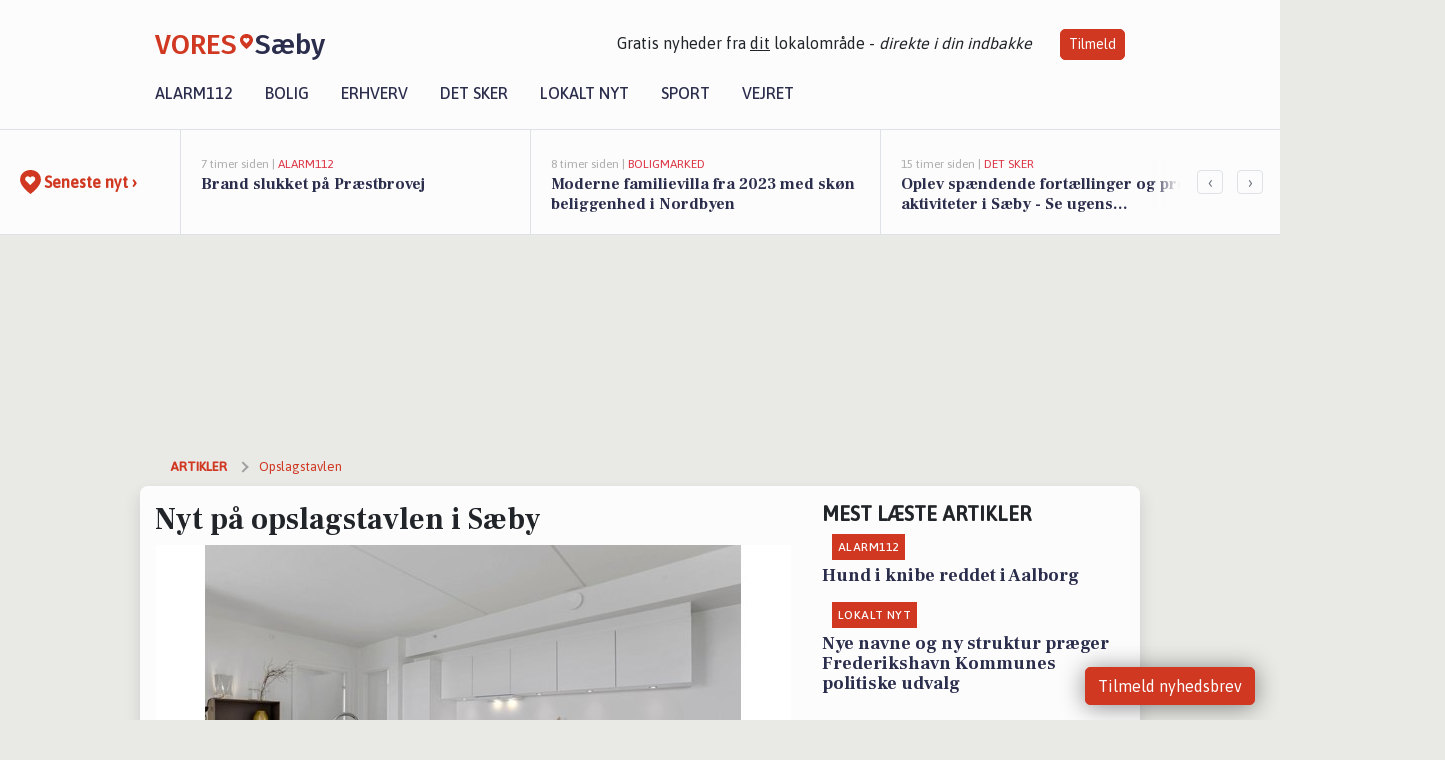

--- FILE ---
content_type: text/html; charset=utf-8
request_url: https://vores-saeby.dk/a/nyt-paa-opslagstavlen-i-saeby/e53530ea-3ec0-4b87-84b1-f143ce1ecf0f
body_size: 19574
content:


<!DOCTYPE html>
<html lang="da">
<head>
    <meta charset="utf-8" />
    <meta name="viewport" content="width=device-width, initial-scale=1.0" />
    <title>Nyt p&#xE5; opslagstavlen i S&#xE6;by | VORES S&#xE6;by</title>
    
    <link href='https://fonts.gstatic.com' rel='preconnect' crossorigin>
<link href='https://assets.vorescdn.dk' rel='preconnect' crossorigin>
    <link rel="manifest" href="/manifest.json">
        <meta name="description" content="Nyt p&#xE5; opslagstavlen i S&#xE6;by" />


    <link rel="canonical" href="https://vores-saeby.dk/a/nyt-paa-opslagstavlen-i-saeby/e53530ea-3ec0-4b87-84b1-f143ce1ecf0f">


<meta property="fb:app_id" content="603210533761694" />
    <meta property="fb:pages" content="113937793489804" />
        <meta property="og:type" content="article" />
        <meta property="og:image" content="https://assets.vorescdn.dk/vores-by/9a6c864f-7e58-4ba9-bd66-d3358b26670b.jpg?width=1200&amp;height=630&amp;mode=pad&amp;bgcolor=FFFFFF&amp;scale=both" />
        <meta property="article:published_date" content="2023-01-27T10:00:44" />
        <meta property="article:author" content="S&#xF8;ren Schr&#xF8;der Rasmussen " />

    <script type="application/ld+json">
        {"@context":"https://schema.org","@type":"NewsArticle","mainEntityOfPage":{"@type":"WebPage","@id":"https://vores-saeby.dk/a/nyt-paa-opslagstavlen-i-saeby/e53530ea-3ec0-4b87-84b1-f143ce1ecf0f"},"headline":"Nyt på opslagstavlen i Sæby","image":["https://assets.vorescdn.dk/vores-by/9a6c864f-7e58-4ba9-bd66-d3358b26670b.jpg"],"datePublished":"2023-01-27T10:00:44","dateModified":null,"author":{"@type":"Person","name":"Søren Schrøder Rasmussen "},"publisher":{"@type":"Organization","name":"VORES Sæby","logo":{"@type":"ImageObject","url":"https://vores-saeby.dk/img/logo/site_square.png"}}}
    </script>

    <meta name="msvalidate.01" content="860083EAEE416BE10E8375A52BC46D4D" />


    <meta name="facebook-domain-verification" content="w6n7kjzgkw3je8occvgbub2wquvgzv" />

    
<link rel="icon" type="image/png" href="/img/icons/icon-152x152.png" />
<link rel="apple-touch-icon" type="image/png" href="/favicon.png" />

<link rel="preload" as="style" href="https://fonts.googleapis.com/css?family=Frank&#x2B;Ruhl&#x2B;Libre:400,700|Asap:400,500|Fira&#x2B;Sans:500|Merriweather:400&amp;display=swap">
<link href="https://fonts.googleapis.com/css?family=Frank&#x2B;Ruhl&#x2B;Libre:400,700|Asap:400,500|Fira&#x2B;Sans:500|Merriweather:400&amp;display=swap" rel="stylesheet" />

<link rel="preload" as="style" href="/dist/main.css?v=4lVlcf_nVVhS9k3-PzDma9gPCqVzZa-xwe6Z3nUGu-A">
<link rel="stylesheet" href="/dist/main.css?v=4lVlcf_nVVhS9k3-PzDma9gPCqVzZa-xwe6Z3nUGu-A" />
        <script type="text/javascript">
        window.dataLayer = window.dataLayer || [];
        window.dataLayer.push({
            dlv_page_type: "artikel_vip",
            dlv_category: "Opslagstavlen",
            dlv_source: "Nyt p\u00E5 opslagstavlen i S\u00E6by"
        });
    </script>

    
    
<script>
var voresConfiguration = {"modules":["floating-subscribe"],"site":{"name":"S\u00E6by","siteName":"VORES S\u00E6by","hostname":"vores-saeby.dk","facebookPageId":113937793489804,"instagramHandle":"vores.nordjylland"},"bannerPlaceholder":{"salesEmail":"salg@voresdigital.dk?subject=Henvendelse fra VORES S\u00E6by","logo":"https://assets.vorescdn.dk/remote/vores-saeby.dk/img/logo/site.png?width=250"},"facebookAppId":"603210533761694","googleSignInClientId":"643495767278-bqenl96m5li36d9c3e1a1ujch1giorgn.apps.googleusercontent.com","products":{"groceryPlusProductId":"832729fc-0197-4a09-a829-2ad24ec33c74"},"csrf":"CfDJ8FuIb0WNFg9DhYJimJMeEWgEWVuQcaX5nFqG2FRzHVWmFECxxN3QI26DZBR0UZNazFUR7nn2dyVE13uevWsC5B_isne7tk0sA2ip598k2NC3lnmNX-icPdRDlpPQybN5zBWfOHrUsibwzTJc3ZVwzKM","gtmId":"GTM-PMFG7C7"}
</script>

<script src="/dist/essentials-bundle.js?v=hjEg4_jAEA1nYcyRynaMY4wTMfjlzT6aiRLaBhOhzEo" defer></script>
    
<script type="text/javascript">
var utag_data = {
}
</script>
<!-- Loading script asynchronously -->
<script type="text/javascript">
    (function(a,b,c,d){
    a='//tags.tiqcdn.com/utag/jysk-fynske-medier/partners/prod/utag.js';
    b=document;c='script';d=b.createElement(c);d.src=a;d.type='text/java'+c;d.async=true;
    a=b.getElementsByTagName(c)[0];a.parentNode.insertBefore(d,a);
    })();
</script>


<script async='async' src='//macro.adnami.io/macro/hosts/adsm.macro.voresdigital.dk.js'></script>


<script src="//zrzzqdBnFEBxKXGb4.ay.delivery/manager/zrzzqdBnFEBxKXGb4" type="text/javascript" referrerpolicy="no-referrer-when-downgrade"></script>


<script>window.googletag = window.googletag || {cmd: []};</script>
<script>
    googletag.cmd.push(function(){
        googletag.pubads().setTargeting('vd_page', "vores-saeby.dk");
googletag.pubads().setTargeting('vd_category', "opslagstavlen");googletag.pubads().setTargeting('vd_type', "artikel_vip");    });
</script>
</head>
<body>
    

<div class="d-flex flex-column">
    

<header class="" id="header">
    <nav class="navbar navbar-expand-md navbar-light sticky ">
        <div class="container">
            <div class="d-flex flex-wrap align-items-center w-100 justify-content-between">
                    <a class="logo" href="/">
        <span>VORES</span><div class="logo-icon"><img alt="" src="/img/logo/homeheart.svg" aria-hidden="true" /></div><span>S&#xE6;by</span>
                    </a>
                    <burger-menu></burger-menu>
                    <div class="d-none d-lg-block">
                        <span>Gratis nyheder fra <u>dit</u> lokalområde - <i>direkte i din indbakke</i></span>
                        <button onclick="vmh.showSubscribeModal('Header')" class="ml-4 btn btn-sm btn-primary">Tilmeld</button>
                    </div>
            </div>
                <div class="d-flex flex-wrap align-items-center">
                    
                    <div class="collapse navbar-collapse text-right text-md-center" id="navbarMenu">
                        <ul class="navbar-nav mr-auto mt-2 mt-lg-0">

                            <li class="nav-item">
                                <a class="nav-link" href="/alarm112">
                                    Alarm112
                                </a>
                            </li>
                            <li class="nav-item">
                                <a class="nav-link" href="/bolig">
                                    Bolig
                                </a>
                            </li>
                            <li class="nav-item" site="Site">
                                <a class="nav-link" href="/erhverv">
                                    Erhverv
                                </a>
                            </li>
                            <li class="nav-item">
                                <a class="nav-link" href="/detsker">
                                    Det sker
                                </a>
                            </li>
                            <li class="nav-item">
                                <a class="nav-link" href="/lokaltnyt">
                                    Lokalt nyt
                                </a>
                            </li>
                            <li class="nav-item">
                                <a class="nav-link" href="/sport">
                                    Sport
                                </a>
                            </li>
                            <li class="nav-item align-middle">
                                
                            </li>
                            <li class="nav-item align-middle">
                                <a class="nav-link align-items-center" href="/vejret">
                                    Vejret
                                </a>
                            </li>
                        </ul>
                    </div>
                </div>
        </div>
    </nav>
</header>
    <div class="d-flex flex-column flex-grow-1">
        <div class="flex-grow-1">
                
<div class="news-bar">
    <!-- Label section -->
    <div class="news-bar-label">
        <a class="article-icon" href="/artikler">
            <b class="news-title">Seneste nyt &rsaquo;</b>
        </a>
    </div>

    <!-- News slider section -->
    <div class="news-slider">
            <a class="article-link" href="/artikler?contentId=6d49bb4a-1819-4a25-b694-27636688d735" ga-track-kpi="" data-action="click_article" data-itemid="6d49bb4a-1819-4a25-b694-27636688d735" data-itemtype="Content" data-itemcategory="Alarm112" data-placement="1" data-container="news_bar_preview">
                <div class="news-bar-item" ga-track-impression="" data-itemid="6d49bb4a-1819-4a25-b694-27636688d735" data-itemtype="Content" data-itemcategory="Alarm112" data-placement="1" data-container="news_bar_preview">
                    <div class="timeago">7 timer siden | </div>
                    <div class="category">Alarm112</div>
                    <b class="news-title">Brand slukket p&#xE5; Pr&#xE6;stbrovej</b>
                </div>
            </a>
            <a class="article-link" href="/artikler?contentId=c6d5b9a5-da41-4b5e-8e3b-c0959d0b2500" ga-track-kpi="" data-action="click_article" data-itemid="c6d5b9a5-da41-4b5e-8e3b-c0959d0b2500" data-itemtype="Content" data-itemcategory="Boligmarked" data-customername="M&#xE6;glerhuset" data-customerid="403d5570-5ced-4e7d-046b-08dad1f09df4" data-businessname="M&#xE6;glerhuset S&#xE6;by" data-businessid="d5ecb7d9-9033-410b-f14f-08dad1f1ad16" data-placement="2" data-container="news_bar_preview">
                <div class="news-bar-item" ga-track-impression="" data-itemid="c6d5b9a5-da41-4b5e-8e3b-c0959d0b2500" data-itemtype="Content" data-itemcategory="Boligmarked" data-customername="M&#xE6;glerhuset" data-customerid="403d5570-5ced-4e7d-046b-08dad1f09df4" data-businessname="M&#xE6;glerhuset S&#xE6;by" data-businessid="d5ecb7d9-9033-410b-f14f-08dad1f1ad16" data-placement="2" data-container="news_bar_preview">
                    <div class="timeago">8 timer siden | </div>
                    <div class="category">Boligmarked</div>
                    <b class="news-title">Moderne familievilla fra 2023 med sk&#xF8;n beliggenhed i Nordbyen</b>
                </div>
            </a>
            <a class="article-link" href="/artikler?contentId=6cbd2975-2132-4b21-b276-fe7e0d6051c7" ga-track-kpi="" data-action="click_article" data-itemid="6cbd2975-2132-4b21-b276-fe7e0d6051c7" data-itemtype="Content" data-itemcategory="Det sker" data-placement="3" data-container="news_bar_preview">
                <div class="news-bar-item" ga-track-impression="" data-itemid="6cbd2975-2132-4b21-b276-fe7e0d6051c7" data-itemtype="Content" data-itemcategory="Det sker" data-placement="3" data-container="news_bar_preview">
                    <div class="timeago">15 timer siden | </div>
                    <div class="category">Det sker</div>
                    <b class="news-title">Oplev sp&#xE6;ndende fort&#xE6;llinger og pr&#xF8;v aktiviteter i S&#xE6;by - Se ugens begivenheder</b>
                </div>
            </a>
            <a class="article-link" href="/artikler?contentId=b83de8c3-94f7-4a3c-8e1e-2155e8cac43f" ga-track-kpi="" data-action="click_article" data-itemid="b83de8c3-94f7-4a3c-8e1e-2155e8cac43f" data-itemtype="Content" data-itemcategory="Boligmarked" data-placement="4" data-container="news_bar_preview">
                <div class="news-bar-item" ga-track-impression="" data-itemid="b83de8c3-94f7-4a3c-8e1e-2155e8cac43f" data-itemtype="Content" data-itemcategory="Boligmarked" data-placement="4" data-container="news_bar_preview">
                    <div class="timeago">17 timer siden | </div>
                    <div class="category">Boligmarked</div>
                    <b class="news-title">Kirseb&#xE6;rvej 5 er til salg for kun 275.000 kr.: Se de billigste boliger til salg i S&#xE6;by her</b>
                </div>
            </a>
            <a class="article-link" href="/artikler?contentId=401fed5f-7759-46d4-ac70-455d59e859a1" ga-track-kpi="" data-action="click_article" data-itemid="401fed5f-7759-46d4-ac70-455d59e859a1" data-itemtype="Content" data-itemcategory="Alarm112" data-placement="5" data-container="news_bar_preview">
                <div class="news-bar-item" ga-track-impression="" data-itemid="401fed5f-7759-46d4-ac70-455d59e859a1" data-itemtype="Content" data-itemcategory="Alarm112" data-placement="5" data-container="news_bar_preview">
                    <div class="timeago">17-01-2026 12:03 | </div>
                    <div class="category">Alarm112</div>
                    <b class="news-title">Hund i knibe reddet i Aalborg</b>
                </div>
            </a>
            <a class="article-link" href="/artikler?contentId=87365b6b-096b-4737-9bd6-17f69bcbd7e1" ga-track-kpi="" data-action="click_article" data-itemid="87365b6b-096b-4737-9bd6-17f69bcbd7e1" data-itemtype="Content" data-itemcategory="Boligmarked" data-customername="Nybolig S&#xE6;by" data-customerid="71557757-bcd4-4aa1-4e12-08dc89f0f52b" data-businessname="Nybolig S&#xE6;by A/S" data-businessid="1feeb80b-72b3-48ed-9713-08dc60054f55" data-placement="6" data-container="news_bar_preview">
                <div class="news-bar-item" ga-track-impression="" data-itemid="87365b6b-096b-4737-9bd6-17f69bcbd7e1" data-itemtype="Content" data-itemcategory="Boligmarked" data-customername="Nybolig S&#xE6;by" data-customerid="71557757-bcd4-4aa1-4e12-08dc89f0f52b" data-businessname="Nybolig S&#xE6;by A/S" data-businessid="1feeb80b-72b3-48ed-9713-08dc60054f55" data-placement="6" data-container="news_bar_preview">
                    <div class="timeago">17-01-2026 08:02 | </div>
                    <div class="category">Boligmarked</div>
                    <b class="news-title">!!AFSLAG VED HURTIG HANDEL!! - Villa p&#xE5; landet med 1,8 ha jord, rummelig bolig i god stand, nyere nedsivningsanl&#xE6;g samt jordvarme.</b>
                </div>
            </a>
            <a class="article-link" href="/artikler?contentId=e9a08c4a-1bda-4aeb-8c2f-d8439df6ff5d" ga-track-kpi="" data-action="click_article" data-itemid="e9a08c4a-1bda-4aeb-8c2f-d8439df6ff5d" data-itemtype="Content" data-itemcategory="Lokalt nyt" data-placement="7" data-container="news_bar_preview">
                <div class="news-bar-item" ga-track-impression="" data-itemid="e9a08c4a-1bda-4aeb-8c2f-d8439df6ff5d" data-itemtype="Content" data-itemcategory="Lokalt nyt" data-placement="7" data-container="news_bar_preview">
                    <div class="timeago">16-01-2026 13:19 | </div>
                    <div class="category">Lokalt nyt</div>
                    <b class="news-title">Bliv med til at forme fritidslivet i Frederikshavn &#x2013; s&#xF8;g om plads i folkeoplysningsudvalget for selvorganiserede aktiviteter</b>
                </div>
            </a>
            <a class="article-link" href="/artikler?contentId=e00e6f02-87d0-4b6c-89b8-9cfd2669111e" ga-track-kpi="" data-action="click_article" data-itemid="e00e6f02-87d0-4b6c-89b8-9cfd2669111e" data-itemtype="Content" data-itemcategory="Boligmarked" data-placement="8" data-container="news_bar_preview">
                <div class="news-bar-item" ga-track-impression="" data-itemid="e00e6f02-87d0-4b6c-89b8-9cfd2669111e" data-itemtype="Content" data-itemcategory="Boligmarked" data-placement="8" data-container="news_bar_preview">
                    <div class="timeago">14-01-2026 13:01 | </div>
                    <div class="category">Boligmarked</div>
                    <b class="news-title">Brorsonsvej 17 og 1 anden boliger er kommet til salg denne uge i S&#xE6;by - se boligerne her.</b>
                </div>
            </a>
            <a class="article-link" href="/artikler?contentId=614fff87-1e71-431b-97f7-9300807bd0a6" ga-track-kpi="" data-action="click_article" data-itemid="614fff87-1e71-431b-97f7-9300807bd0a6" data-itemtype="Content" data-itemcategory="Lokalt nyt" data-placement="9" data-container="news_bar_preview">
                <div class="news-bar-item" ga-track-impression="" data-itemid="614fff87-1e71-431b-97f7-9300807bd0a6" data-itemtype="Content" data-itemcategory="Lokalt nyt" data-placement="9" data-container="news_bar_preview">
                    <div class="timeago">14-01-2026 11:16 | </div>
                    <div class="category">Lokalt nyt</div>
                    <b class="news-title">Nye navne og ny struktur pr&#xE6;ger Frederikshavn Kommunes politiske udvalg</b>
                </div>
            </a>
            <a class="article-link" href="/artikler?contentId=c05182cd-9357-4a76-a595-49966142f1cf" ga-track-kpi="" data-action="click_article" data-itemid="c05182cd-9357-4a76-a595-49966142f1cf" data-itemtype="Content" data-itemcategory="Lokalt nyt" data-placement="10" data-container="news_bar_preview">
                <div class="news-bar-item" ga-track-impression="" data-itemid="c05182cd-9357-4a76-a595-49966142f1cf" data-itemtype="Content" data-itemcategory="Lokalt nyt" data-placement="10" data-container="news_bar_preview">
                    <div class="timeago">13-01-2026 09:16 | </div>
                    <div class="category">Lokalt nyt</div>
                    <b class="news-title">Informationsaften i Frederikshavn om at blive st&#xF8;tte- eller plejefamilie</b>
                </div>
            </a>
    </div>

        <!-- Navigation section -->
        <div class="news-bar-navigation">
            <button class="btn btn-outline-secondary" onclick="scrollNewsBar(-350)">&lsaquo;</button>
            <button class="btn btn-outline-secondary" onclick="scrollNewsBar(350)">&rsaquo;</button>
        </div>
</div>
            <div class="container pt-3">
                            <div class="step_sticky step_sticky_left">
    <div data-ay-manager-id="div-gpt-ad-sticky_1">
        <script type="text/javascript">
            window.ayManagerEnv = window.ayManagerEnv || { cmd : []};
            window.ayManagerEnv.cmd.push(function() {
                ayManagerEnv.display("div-gpt-ad-sticky_1");
            });
        </script>
    </div>
</div>
                            <div class="step_sticky step_sticky_right">
    <div data-ay-manager-id="div-gpt-ad-sticky_2">
        <script type="text/javascript">
            window.ayManagerEnv = window.ayManagerEnv || { cmd : []};
            window.ayManagerEnv.cmd.push(function() {
                ayManagerEnv.display("div-gpt-ad-sticky_2");
            });
        </script>
    </div>
</div>
                            
<div class="step_billboard">
    <div data-ay-manager-id="div-gpt-ad-billboard_1">
        <script type="text/javascript">
            window.ayManagerEnv = window.ayManagerEnv || { cmd : []};
            window.ayManagerEnv.cmd.push(function() {
                ayManagerEnv.display("div-gpt-ad-billboard_1");
            });
        </script>
    </div>
</div>
                

<div class="vip-page my-3">
    <div class="row">
        <div class="container">

                
    <div class="row breadcrumbs py-2">
        <div class="col">
            <ol itemscope itemtype="http://schema.org/BreadcrumbList" class="list-unstyled my-0 col d-flex">
                <li itemprop="itemListElement" itemscope itemtype="http://schema.org/ListItem">
                    <a href="/artikler" itemid="/artikler" class="section" itemscope itemtype="http://schema.org/Thing" itemprop="item">
                        <span itemprop="name">Artikler</span>
                    </a>
                    <meta itemprop="position" content="1" />
                </li>
                    <li class="" itemprop="itemListElement" itemscope itemtype="http://schema.org/ListItem">
                            <a href="/artikler/opslagstavlen" itemid="/artikler/opslagstavlen" itemscope itemtype="http://schema.org/Thing" itemprop="item">
                                <span itemprop="name">Opslagstavlen</span>
                            </a>
                        <meta itemprop="position" content="2" />
                    </li>
                    <li class="sr-only" itemprop="itemListElement" itemscope itemtype="http://schema.org/ListItem">
                            <span itemid="/a/nyt-paa-opslagstavlen-i-saeby/e53530ea-3ec0-4b87-84b1-f143ce1ecf0f" itemscope itemtype="http://schema.org/Thing" itemprop="item">
                                <span itemprop="name">Nyt p&#xE5; opslagstavlen i S&#xE6;by</span>
                            </span>
                        <meta itemprop="position" content="3" />
                    </li>
            </ol>
        </div>
    </div>

        </div>
    </div>


    <div class="row">
        <div class="container bg-white shadow pb-4 default-container-padding">
            <div class="row mt-3">
                <div class="col-12 col-lg-8">
                    <article id="e53530ea-3ec0-4b87-84b1-f143ce1ecf0f" class="facebookpostsarticle desktop" data-id="e53530ea-3ec0-4b87-84b1-f143ce1ecf0f"
         data-category="Opslagstavlen" data-assets='[{"id":"9a6c864f-7e58-4ba9-bd66-d3358b26670b","width":1080,"height":720}]'>
    <h1>
        Nyt p&#xE5; opslagstavlen i S&#xE6;by
    </h1>


            <div class="cover-img-container">
                <img class="cover-img" src="https://assets.vorescdn.dk/vores-by/9a6c864f-7e58-4ba9-bd66-d3358b26670b.jpg?width=635&amp;height=357&amp;mode=pad&amp;bgcolor=FFFFFF&amp;scale=both" srcset="https://assets.vorescdn.dk/vores-by/9a6c864f-7e58-4ba9-bd66-d3358b26670b.jpg?width=1270&amp;height=714&amp;mode=pad&amp;bgcolor=FFFFFF&amp;scale=both 2x, https://assets.vorescdn.dk/vores-by/9a6c864f-7e58-4ba9-bd66-d3358b26670b.jpg?width=635&amp;height=357&amp;mode=pad&amp;bgcolor=FFFFFF&amp;scale=both 1x" data-assetid="9a6c864f-7e58-4ba9-bd66-d3358b26670b" />
                    <img class="sponsored-article" alt="Sponsoreret indhold"
                         src="https://assets.vorescdn.dk/remote/vores-saeby.dk/img/content/sponsored-tag.png?width=150&amp;height=22" />
               
            </div>
    <div class="col-12 d-flex editor py-2 mt-1 mb-1 border-bottom border-top pl-0 align-items-center">
            <img alt="Profilbillede" class="mr-3 flex-shrink-0 rounded-circle" width="50" height="50" data-src="https://assets.vorescdn.dk/vores-by/8514502d-ff0e-45bd-ad61-27942d146e0a.jpg?width=50&amp;height=50&amp;mode=crop" data-srcset="https://assets.vorescdn.dk/vores-by/8514502d-ff0e-45bd-ad61-27942d146e0a.jpg?width=100&amp;height=100&amp;mode=crop 2x, https://assets.vorescdn.dk/vores-by/8514502d-ff0e-45bd-ad61-27942d146e0a.jpg?width=50&amp;height=50&amp;mode=crop 1x" data-assetid="8514502d-ff0e-45bd-ad61-27942d146e0a" />
            <div class="d-flex flex-column justify-content-center">
                <span class="article-author">S&#xF8;ren Schr&#xF8;der Rasmussen </span>
            </div>
            <div class="d-flex flex-wrap justify-content-end align-items-center" style="margin-left: auto;">

                
<a class="btn btn-sm btn-primary d-flex align-items-center justify-content-center" id="shareLinkBtn" style="white-space: nowrap" title="Del på Facebook" onclick="vmh.shareLink('https%3A%2F%2Fvores-saeby.dk%2Fa%2Fnyt-paa-opslagstavlen-i-saeby%2Fe53530ea-3ec0-4b87-84b1-f143ce1ecf0f')">
	Del artikel <img alt="Del på facebook" class="ml-2" style="height: 18px;width: 18px;" src="/img/icons/icon-share-white.svg" />
</a>


            </div>
    </div>
    <div class="d-flex flex-wrap justify-content-between">
            <div>
                <img src="/img/icons/clock-icon.svg" alt="dato" style="height: 11px; width: 11px" />
                <time itemprop="dateCreated datePublished"
                      datetime="2023-01-27T09:00:44Z"
                      class="text-muted">
                    Fredag d. 27. jan. 2023 - kl. 10:00
                </time>
            </div>
    </div>
    <br />

    <div class="article-content">
        
        


    <div class="row mb-4">
        <div class="col-12 htmlblock">
            
    

<p>
    Her får du dagens vigtigste nyheder samlet fra Sæby, så du er helt sikker på, at du ikke går glip af alle de spændende ting, der foregår i dit lokalområde! 
</p>

<p>
    Vi sørger for, at du altid holder dig ajour med, hvad der rører sig på de sociale medier.
</p>


        </div>
    </div>
    <div class="row mb-4">
        <div class="col-12 facebookpostsblock">
            
    





        </div>
    </div>

    


    </div>
    
            <div class="d-flex flex-wrap justify-content-between">
                <small class="text-muted">Denne artikel er skrevet af S&#xF8;ren Schr&#xF8;der Rasmussen  og data er automatisk hentet fra eksterne kilder, herunder Nyt p&#xE5; opslagstavlen i S&#xE6;by.</small>
            </div>


        <div class="d-flex flex-wrap justify-content-between">
                <small class="text-muted">Kilde: Nyt p&#xE5; opslagstavlen i S&#xE6;by</small>
        </div>




        
    <div class="d-flex justify-content-center py-3 pb-5 w-100">
        <a class="b4nn3r w300_h160"
           aria-hidden="true"
           title="Reklame"
           href="https://www.nybolig.dk/ejendomsmaeglere/nordjylland/nybolig-saeby?utm_source=vores-saeby.dk&amp;utm_medium=banner"
           rel="noopener nofollow"
           target="_blank"
           data-background="https://assets.vorescdn.dk/vores-by/67667e2c-06d1-4bf6-84cd-bb5025561073.jpg?width=300&amp;height=160&amp;mode=crop&amp;bgcolor=FFFFFF"
           data-backgroundretina="https://assets.vorescdn.dk/vores-by/67667e2c-06d1-4bf6-84cd-bb5025561073.jpg?width=600&amp;height=320&amp;mode=crop&amp;bgcolor=FFFFFF"
           data-id="df49965e-d49c-45d7-96b9-1ea0a926f63e"
           data-track="True"
           data-allowduplicates="False"
           data-onlyshowbannersfrombusinesseswithproductid="">
        </a>

</div>

</article>

                    <div class="row justify-content-center border-top py-3">
                        <div class="col-md-6 col-sm my-2">
                            <email-signup-widget 
    data-location="Article" 
    ></email-signup-widget>
                        </div>
                    </div>

                </div>
                <div class="col-12 col-lg-4 order-2 order-md-1">
                    
                        <div>
                                <h5 class="text-uppercase font-weight-bold pb-3">Mest læste artikler</h5>
        <div class="row pb-3 mb-3">
            <div class="col">
                

<a class="top-story article-link h-100" href="/a/hund-i-knibe-reddet-i-aalborg/401fed5f-7759-46d4-ac70-455d59e859a1" ga-track-impression="" data-itemid="401fed5f-7759-46d4-ac70-455d59e859a1" data-itemtype="Content" data-itemcategory="Alarm112" data-container="medium_article_preview" ga-track-kpi="" data-action="click_article">
    <div class="top-story-header">
        <div class="img-container">
            <div class="img-bg " data-background="https://assets.vorescdn.dk:443/vores-intet-foto.png?width=300&amp;height=169&amp;mode=max&amp;bgcolor=FFFFFF&amp;quality=90&amp;c.focus=faces" data-backgroundretina="https://assets.vorescdn.dk:443/vores-intet-foto.png?width=600&amp;height=338&amp;mode=max&amp;bgcolor=FFFFFF&amp;quality=90&amp;c.focus=faces">
            </div>
        </div>

        <div class="categories">   
                <div class="category">Alarm112</div>
        </div>
        
    </div>

    <h2 class="mt-3 mb-0">Hund i knibe reddet i Aalborg</h2>
</a>
            </div>
        </div>
        <div class="row pb-3 mb-3">
            <div class="col">
                

<a class="top-story article-link h-100" href="/a/nye-navne-og-ny-struktur-praeger-frederikshavn-kommunes-politiske-udvalg/614fff87-1e71-431b-97f7-9300807bd0a6" ga-track-impression="" data-itemid="614fff87-1e71-431b-97f7-9300807bd0a6" data-itemtype="Content" data-itemcategory="Lokalt nyt" data-container="medium_article_preview" ga-track-kpi="" data-action="click_article">
    <div class="top-story-header">
        <div class="img-container">
            <div class="img-bg " data-background="https://assets.vorescdn.dk/vores-by/7691ad2f-e0c5-4c48-aca7-793fea310017.jpg?width=300&amp;height=169&amp;mode=max&amp;bgcolor=FFFFFF&amp;quality=90&amp;c.focus=faces" data-backgroundretina="https://assets.vorescdn.dk/vores-by/7691ad2f-e0c5-4c48-aca7-793fea310017.jpg?width=600&amp;height=338&amp;mode=max&amp;bgcolor=FFFFFF&amp;quality=90&amp;c.focus=faces" data-assetid="7691ad2f-e0c5-4c48-aca7-793fea310017">
            </div>
        </div>

        <div class="categories">   
                <div class="category">Lokalt nyt</div>
        </div>
        
    </div>

    <h2 class="mt-3 mb-0">Nye navne og ny struktur pr&#xE6;ger Frederikshavn Kommunes politiske udvalg</h2>
</a>
            </div>
        </div>

                        </div>
                    
                    <div class="w-100 border-bottom py-3">
                        <a class="d-flex align-items-center cta" href="/brugerindhold/opret-lykoenskning">
                            <img class="mr-4" alt="lykønskning" src="/img/icons/icon-lykkeoenskning.svg" />
                            <span class="flex-grow-1">
                                Send en gratis lykønskning
                            </span>
                        </a>
                    </div>
                    <div class="w-100 border-bottom py-3">
                        <a class="d-flex align-items-center cta" href="/opret-mindeside">
                            <img class="mr-4" alt="mindeord" src="/img/icons/icon-mindeord.svg" />
                            <span class="flex-grow-1">
                                Opret mindeside
                            </span>
                        </a>
                    </div>
                    <div class="w-100 py-3">
                        <a class="d-flex align-items-center cta" href="/brugerindhold/opret-nyhed">
                            <img class="mr-4" alt="læserbidrag" src="/img/icons/icon-laeserbidrag.svg" />
                            <span class="flex-grow-1">
                                Indsend dit læserbidrag
                            </span>
                        </a>
                    </div>
                    <facebook-carousel data-breakpoints='{
                  "540": {
                    "slidesPerView": 2
                  },
                  "758": {
                    "slidesPerView": 3
                  },
                  "960": {
                    "slidesPerView": 1
                  }
                }'
                    data-container="facebook_post_carousel"></facebook-carousel>
                    <div class="mb-3">
                        <div class="w-100 d-flex justify-content-center border-bottom py-4">
        <div class="b4nn3r lazy w300_h160"
             data-size="w300_h160"
             data-placement=""
             data-allowplaceholder="False"
             data-onlyshowbannersfrombusinesseswithproductid="">
        </div>

</div>
                    </div>
                        
<div class="step_rectangle">
    <div data-ay-manager-id="div-gpt-ad-rectangle_1">
        <script type="text/javascript">
            window.ayManagerEnv = window.ayManagerEnv || { cmd : []};
            window.ayManagerEnv.cmd.push(function() {
                ayManagerEnv.display("div-gpt-ad-rectangle_1");
            });
        </script>
    </div>
</div>
                </div>
                    <div class="col-12 order-1 order-md-2">
                            
<div class="step_billboard">
    <div data-ay-manager-id="div-gpt-ad-billboard_2">
        <script type="text/javascript">
            window.ayManagerEnv = window.ayManagerEnv || { cmd : []};
            window.ayManagerEnv.cmd.push(function() {
                ayManagerEnv.display("div-gpt-ad-billboard_2");
            });
        </script>
    </div>
</div>
                    </div>
                <div class="col-12 order-3 order-md-3">
                    <div class="row mt-3">
                        <div class="col-12 col-lg-8">
                            
<div class="article-stream" style="padding-right: 5px; padding-left: 5px">
    
    <div class="mb-5">
        <div class="row">
            <div class="col">
                

<a class="cover-story article-link desktop" href="/a/moderne-familievilla-fra-2023-med-skoen-beliggenhed-i-nordbyen/c6d5b9a5-da41-4b5e-8e3b-c0959d0b2500" ga-track-impression="" data-itemid="c6d5b9a5-da41-4b5e-8e3b-c0959d0b2500" data-itemtype="Content" data-itemcategory="Boligmarked" data-customername="M&#xE6;glerhuset" data-customerid="403d5570-5ced-4e7d-046b-08dad1f09df4" data-businessname="M&#xE6;glerhuset S&#xE6;by" data-businessid="d5ecb7d9-9033-410b-f14f-08dad1f1ad16" data-container="big_article_preview" ga-track-kpi="" data-action="click_article">
    <div class="cover-story-header">
        <div class="img-container">
            <div class="img-bg " style="background-image: url(https://assets.vorescdn.dk/vores-by/b9add0eb-0e30-409a-a0e8-c585bbff9533.jpg?width=630&amp;height=354&amp;mode=max&amp;bgcolor=FFFFFF&amp;c.focus=faces);" data-assetid="b9add0eb-0e30-409a-a0e8-c585bbff9533">
            </div>
        </div>

        <div class="categories">
                <div class="category">Sponsoreret</div>
                <div class="category">Boligmarked</div>
        </div>        
    </div>

    <h2 class="h1 mt-3">Moderne familievilla fra 2023 med sk&#xF8;n beliggenhed i Nordbyen</h2>
</a>
            </div>
        </div>
    </div>


    
    <div class="mb-5">
        <div class="row ">
            <div class="col-6" style="padding-right: 10px">
                

<a class="top-story article-link h-100" href="/a/saeby-cykler-inviterer-til-fastelavnsfest-med-toendeslagning-paa-cykel/e0327d42-e64c-46d3-bc0f-d984d20e9989" ga-track-impression="" data-itemid="e0327d42-e64c-46d3-bc0f-d984d20e9989" data-itemtype="Content" data-itemcategory="Opslagstavlen" data-container="medium_article_preview" ga-track-kpi="" data-action="click_article">
    <div class="top-story-header">
        <div class="img-container">
            <div class="img-bg img-bg-blur" data-background="https://assets.vorescdn.dk/vores-by/2b308dc0-617a-499e-8638-e8ab5c6a7079.jpg?width=300&amp;height=169&amp;mode=max&amp;bgcolor=FFFFFF&amp;quality=90" data-backgroundretina="https://assets.vorescdn.dk/vores-by/2b308dc0-617a-499e-8638-e8ab5c6a7079.jpg?width=600&amp;height=338&amp;mode=max&amp;bgcolor=FFFFFF&amp;quality=90" data-assetid="2b308dc0-617a-499e-8638-e8ab5c6a7079">
            </div>
                <div class="img">
                    <img alt="S&#xE6;by cykler inviterer til fastelavnsfest med t&#xF8;ndeslagning p&#xE5; cykel" data-src="https://assets.vorescdn.dk/vores-by/2b308dc0-617a-499e-8638-e8ab5c6a7079.jpg?width=300&amp;height=169&amp;mode=max&amp;bgcolor=FFFFFF&amp;quality=90" data-srcset="https://assets.vorescdn.dk/vores-by/2b308dc0-617a-499e-8638-e8ab5c6a7079.jpg?width=600&amp;height=338&amp;mode=max&amp;bgcolor=FFFFFF&amp;quality=90 2x, https://assets.vorescdn.dk/vores-by/2b308dc0-617a-499e-8638-e8ab5c6a7079.jpg?width=300&amp;height=169&amp;mode=max&amp;bgcolor=FFFFFF&amp;quality=90 1x" data-assetid="2b308dc0-617a-499e-8638-e8ab5c6a7079" />
                </div>
        </div>

        <div class="categories">   
                <div class="category">Sponsoreret</div>
                <div class="category">Opslagstavlen</div>
        </div>
        
    </div>

    <h2 class="mt-3 mb-0">S&#xE6;by cykler inviterer til fastelavnsfest med t&#xF8;ndeslagning p&#xE5; cykel</h2>
</a>
            </div>
            <div class="col-6" style="padding-left: 10px">
                

<a class="top-story article-link h-100" href="/a/oplev-spaendende-fortaellinger-og-proev-aktiviteter-i-saeby-se-ugens-begivenheder/6cbd2975-2132-4b21-b276-fe7e0d6051c7" ga-track-impression="" data-itemid="6cbd2975-2132-4b21-b276-fe7e0d6051c7" data-itemtype="Content" data-itemcategory="Det sker" data-container="medium_article_preview" ga-track-kpi="" data-action="click_article">
    <div class="top-story-header">
        <div class="img-container">
            <div class="img-bg " data-background="https://assets.vorescdn.dk/vores-by/67b3006b-eeaf-41de-9e54-7d662300ddd0.jpg?width=300&amp;height=169&amp;mode=max&amp;bgcolor=FFFFFF&amp;quality=90&amp;c.focus=faces" data-backgroundretina="https://assets.vorescdn.dk/vores-by/67b3006b-eeaf-41de-9e54-7d662300ddd0.jpg?width=600&amp;height=338&amp;mode=max&amp;bgcolor=FFFFFF&amp;quality=90&amp;c.focus=faces" data-assetid="67b3006b-eeaf-41de-9e54-7d662300ddd0">
            </div>
        </div>

        <div class="categories">   
                <div class="category">Det sker</div>
        </div>
        
    </div>

    <h2 class="mt-3 mb-0">Oplev sp&#xE6;ndende fort&#xE6;llinger og pr&#xF8;v aktiviteter i S&#xE6;by - Se ugens begivenheder</h2>
</a>
            </div>
        </div>
    </div>


    
    <div class="mb-5">
        <div class="row ">
            <div class="col-6" style="padding-right: 10px">
                

<a class="top-story article-link h-100" href="/a/nybolig-saeby-as-praesenterer-unik-helaarsgrund-med-privat-baadebro/38bb12bc-d659-40cd-9aaa-9343a6ceaa2e" ga-track-impression="" data-itemid="38bb12bc-d659-40cd-9aaa-9343a6ceaa2e" data-itemtype="Content" data-itemcategory="Opslagstavlen" data-container="medium_article_preview" ga-track-kpi="" data-action="click_article">
    <div class="top-story-header">
        <div class="img-container">
            <div class="img-bg img-bg-blur" data-background="https://assets.vorescdn.dk/vores-by/9454e84d-abe6-442a-9b7d-31d9c2250822.jpg?width=300&amp;height=169&amp;mode=max&amp;bgcolor=FFFFFF&amp;quality=90" data-backgroundretina="https://assets.vorescdn.dk/vores-by/9454e84d-abe6-442a-9b7d-31d9c2250822.jpg?width=600&amp;height=338&amp;mode=max&amp;bgcolor=FFFFFF&amp;quality=90" data-assetid="9454e84d-abe6-442a-9b7d-31d9c2250822">
            </div>
                <div class="img">
                    <img alt="Nybolig S&#xE6;by A/S pr&#xE6;senterer unik hel&#xE5;rsgrund med privat b&#xE5;debro" data-src="https://assets.vorescdn.dk/vores-by/9454e84d-abe6-442a-9b7d-31d9c2250822.jpg?width=300&amp;height=169&amp;mode=max&amp;bgcolor=FFFFFF&amp;quality=90" data-srcset="https://assets.vorescdn.dk/vores-by/9454e84d-abe6-442a-9b7d-31d9c2250822.jpg?width=600&amp;height=338&amp;mode=max&amp;bgcolor=FFFFFF&amp;quality=90 2x, https://assets.vorescdn.dk/vores-by/9454e84d-abe6-442a-9b7d-31d9c2250822.jpg?width=300&amp;height=169&amp;mode=max&amp;bgcolor=FFFFFF&amp;quality=90 1x" data-assetid="9454e84d-abe6-442a-9b7d-31d9c2250822" />
                </div>
        </div>

        <div class="categories">   
                <div class="category">Sponsoreret</div>
                <div class="category">Opslagstavlen</div>
        </div>
        
    </div>

    <h2 class="mt-3 mb-0">Nybolig S&#xE6;by A/S pr&#xE6;senterer unik hel&#xE5;rsgrund med privat b&#xE5;debro</h2>
</a>
            </div>
            <div class="col-6" style="padding-left: 10px">
                

<a class="top-story article-link h-100" href="/a/kirsebaervej-5-er-til-salg-for-kun-275000-kr-se-de-billigste-boliger-til-salg-i-saeby-her/b83de8c3-94f7-4a3c-8e1e-2155e8cac43f" ga-track-impression="" data-itemid="b83de8c3-94f7-4a3c-8e1e-2155e8cac43f" data-itemtype="Content" data-itemcategory="Boligmarked" data-container="medium_article_preview" ga-track-kpi="" data-action="click_article">
    <div class="top-story-header">
        <div class="img-container">
            <div class="img-bg " data-background="https://assets.vorescdn.dk/vores-by/23773c6d-db02-4d9f-8bef-3fee854f7ae8.jpg?width=300&amp;height=169&amp;mode=max&amp;bgcolor=FFFFFF&amp;quality=90&amp;c.focus=faces" data-backgroundretina="https://assets.vorescdn.dk/vores-by/23773c6d-db02-4d9f-8bef-3fee854f7ae8.jpg?width=600&amp;height=338&amp;mode=max&amp;bgcolor=FFFFFF&amp;quality=90&amp;c.focus=faces" data-assetid="23773c6d-db02-4d9f-8bef-3fee854f7ae8">
            </div>
        </div>

        <div class="categories">   
                <div class="category">Boligmarked</div>
        </div>
        
    </div>

    <h2 class="mt-3 mb-0">Kirseb&#xE6;rvej 5 er til salg for kun 275.000 kr.: Se de billigste boliger til salg i S&#xE6;by her</h2>
</a>
            </div>
        </div>
    </div>

    
    <div class="mb-5">
        <div class="row ">
            <div class="col-6" style="padding-right: 10px">
                

<a class="top-story article-link h-100" href="/a/saeby-cykler-nomineret-til-ivaerksaetterprisen-af-erhvervshus-nord/d378437a-6965-469f-87d9-5f3676ea1d83" ga-track-impression="" data-itemid="d378437a-6965-469f-87d9-5f3676ea1d83" data-itemtype="Content" data-itemcategory="Opslagstavlen" data-customername="S&#xE6;by Cykler/Severinsen Racing" data-customerid="e7630761-0d34-43de-7d00-08dd055a0374" data-businessname="S&#xE6;by cykler" data-businessid="fd287923-6d8f-4b3c-ffea-08dba8243db1" data-container="medium_article_preview" ga-track-kpi="" data-action="click_article">
    <div class="top-story-header">
        <div class="img-container">
            <div class="img-bg img-bg-blur" data-background="https://assets.vorescdn.dk/vores-by/bba00388-69bd-418b-9092-323a14bf7a76.jpg?width=300&amp;height=169&amp;mode=max&amp;bgcolor=FFFFFF&amp;quality=90" data-backgroundretina="https://assets.vorescdn.dk/vores-by/bba00388-69bd-418b-9092-323a14bf7a76.jpg?width=600&amp;height=338&amp;mode=max&amp;bgcolor=FFFFFF&amp;quality=90" data-assetid="bba00388-69bd-418b-9092-323a14bf7a76">
            </div>
                <div class="img">
                    <img alt="S&#xE6;by cykler nomineret til iv&#xE6;rks&#xE6;tterprisen af Erhvervshus Nord" data-src="https://assets.vorescdn.dk/vores-by/bba00388-69bd-418b-9092-323a14bf7a76.jpg?width=300&amp;height=169&amp;mode=max&amp;bgcolor=FFFFFF&amp;quality=90" data-srcset="https://assets.vorescdn.dk/vores-by/bba00388-69bd-418b-9092-323a14bf7a76.jpg?width=600&amp;height=338&amp;mode=max&amp;bgcolor=FFFFFF&amp;quality=90 2x, https://assets.vorescdn.dk/vores-by/bba00388-69bd-418b-9092-323a14bf7a76.jpg?width=300&amp;height=169&amp;mode=max&amp;bgcolor=FFFFFF&amp;quality=90 1x" data-assetid="bba00388-69bd-418b-9092-323a14bf7a76" />
                </div>
        </div>

        <div class="categories">   
                <div class="category">Sponsoreret</div>
                <div class="category">Opslagstavlen</div>
        </div>
        
    </div>

    <h2 class="mt-3 mb-0">S&#xE6;by cykler nomineret til iv&#xE6;rks&#xE6;tterprisen af Erhvervshus Nord</h2>
</a>
            </div>
            <div class="col-6" style="padding-left: 10px">
                

<a class="top-story article-link h-100" href="/a/hyggelig-villa-i-naturskoenne-omgivelser-paa-fjembevej-42-til-salg-hos-nybolig-saeby-as/5ffaeabf-f948-40a8-b747-4b057cfbda2a" ga-track-impression="" data-itemid="5ffaeabf-f948-40a8-b747-4b057cfbda2a" data-itemtype="Content" data-itemcategory="Opslagstavlen" data-customername="Nybolig S&#xE6;by" data-customerid="71557757-bcd4-4aa1-4e12-08dc89f0f52b" data-businessname="Nybolig S&#xE6;by A/S" data-businessid="1feeb80b-72b3-48ed-9713-08dc60054f55" data-container="medium_article_preview" ga-track-kpi="" data-action="click_article">
    <div class="top-story-header">
        <div class="img-container">
            <div class="img-bg img-bg-blur" data-background="https://assets.vorescdn.dk/vores-by/25c18c0f-c7a5-427b-a925-3112c6ee115e.jpg?width=300&amp;height=169&amp;mode=max&amp;bgcolor=FFFFFF&amp;quality=90" data-backgroundretina="https://assets.vorescdn.dk/vores-by/25c18c0f-c7a5-427b-a925-3112c6ee115e.jpg?width=600&amp;height=338&amp;mode=max&amp;bgcolor=FFFFFF&amp;quality=90" data-assetid="25c18c0f-c7a5-427b-a925-3112c6ee115e">
            </div>
                <div class="img">
                    <img alt="Hyggelig villa i natursk&#xF8;nne omgivelser p&#xE5; Fjembevej 42 til salg hos Nybolig S&#xE6;by A/S" data-src="https://assets.vorescdn.dk/vores-by/25c18c0f-c7a5-427b-a925-3112c6ee115e.jpg?width=300&amp;height=169&amp;mode=max&amp;bgcolor=FFFFFF&amp;quality=90" data-srcset="https://assets.vorescdn.dk/vores-by/25c18c0f-c7a5-427b-a925-3112c6ee115e.jpg?width=600&amp;height=338&amp;mode=max&amp;bgcolor=FFFFFF&amp;quality=90 2x, https://assets.vorescdn.dk/vores-by/25c18c0f-c7a5-427b-a925-3112c6ee115e.jpg?width=300&amp;height=169&amp;mode=max&amp;bgcolor=FFFFFF&amp;quality=90 1x" data-assetid="25c18c0f-c7a5-427b-a925-3112c6ee115e" />
                </div>
        </div>

        <div class="categories">   
                <div class="category">Sponsoreret</div>
                <div class="category">Opslagstavlen</div>
        </div>
        
    </div>

    <h2 class="mt-3 mb-0">Hyggelig villa i natursk&#xF8;nne omgivelser p&#xE5; Fjembevej 42 til salg hos Nybolig S&#xE6;by A/S</h2>
</a>
            </div>
        </div>
    </div>



        <div class="row mb-5">
            <div class="col">
                <facebook-carousel data-container="facebook_post_carousel" style="display:block; width:100%;"></facebook-carousel>
            </div>
        </div>

        <div class="row py-2 mb-5">
            <div class="col">
                
        <span class="sectionheader">Boliger til salg i S&#xE6;by</span>
    <div class="row d-flex flex-wrap justify-content-between rentalproperties">
                <div class="col-12 col-sm-6 mb-3 mx-0">
                    
<div class="property">
        <div ga-track-impression="" data-itemid="d4473507-48a6-4f53-ae30-1b9a34e91267" data-itemtype="Property" data-customername="Nybolig S&#xE6;by" data-customerid="71557757-bcd4-4aa1-4e12-08dc89f0f52b" data-businessname="Nybolig S&#xE6;by A/S" data-businessid="1feeb80b-72b3-48ed-9713-08dc60054f55" data-placement="1" data-container="property_showcase" data-containervariant="standard">
            <a href="https://www.nybolig.dk/fritidshus/9300/nordrestrandvej/n105085/n1050850000253" target="_blank" rel="noopener" class="pb-4" ga-track-external-click="" data-customername="Nybolig S&#xE6;by" data-customerid="71557757-bcd4-4aa1-4e12-08dc89f0f52b" data-businessname="Nybolig S&#xE6;by A/S" data-businessid="1feeb80b-72b3-48ed-9713-08dc60054f55" data-container="property_showcase">

                <img alt="billede af boligen" data-src="https://assets.vorescdn.dk/remote/i.boliga.org/dk/550x/2280/2280097.jpg?width=640&amp;height=320&amp;mode=crop&amp;c.focus=faces" style="max-width:100%" class="pr-1" />

                <span class="rightlabel">398.000 kr</span>

                    <span class="rightlowerlabel">34 m<sup>2</sup></span>

                <h6 class="pt-2" style="color:#2B2D4C;font-weight:bold">Nordre Strandvej 4, 9300 S&#xE6;by</h6>
            </a>
            <div>
                Til salg hos <a href="https://www.nybolig.dk/ejendomsmaeglere/nordjylland/nybolig-saeby" target="_blank" rel="noopener" ga-track-external-click="" data-customername="Nybolig S&#xE6;by" data-customerid="71557757-bcd4-4aa1-4e12-08dc89f0f52b" data-businessname="Nybolig S&#xE6;by A/S" data-businessid="1feeb80b-72b3-48ed-9713-08dc60054f55" data-container="property_showcase">Nybolig S&#xE6;by A/S</a>
            </div>
        </div>
</div>
                </div>
                <div class="col-12 col-sm-6 mb-3 mx-0">
                    
<div class="property">
        <div ga-track-impression="" data-itemid="8913710a-c6dc-4e6b-a30e-d80f5a9b507c" data-itemtype="Property" data-customername="Nybolig S&#xE6;by" data-customerid="71557757-bcd4-4aa1-4e12-08dc89f0f52b" data-businessname="Nybolig S&#xE6;by A/S" data-businessid="1feeb80b-72b3-48ed-9713-08dc60054f55" data-placement="2" data-container="property_showcase" data-containervariant="standard">
            <a href="https://www.nybolig.dk/villa/9300/engvej/n105085/n1050850000185" target="_blank" rel="noopener" class="pb-4" ga-track-external-click="" data-customername="Nybolig S&#xE6;by" data-customerid="71557757-bcd4-4aa1-4e12-08dc89f0f52b" data-businessname="Nybolig S&#xE6;by A/S" data-businessid="1feeb80b-72b3-48ed-9713-08dc60054f55" data-container="property_showcase">

                <img alt="billede af boligen" data-src="https://assets.vorescdn.dk/remote/nybolig.mindworking.eu/api/mediaData/mediaDataMediaPurposeId/SU1lZGlhRGF0YTp7Ik1lZGlhRGF0YUlkIjo3NTQ2MDE3LCJNZWRpYVB1cnBvc2VJZCI6MjJ9/imageHash/c2c5d3d51d196d25a98d8547191812a8/imageSize/Assets/inline/True?width=640&amp;height=320&amp;mode=crop&amp;c.focus=faces" style="max-width:100%" class="pr-1" />

                <span class="rightlabel">1.095.000 kr</span>

                    <span class="rightlowerlabel">109 m<sup>2</sup></span>

                <h6 class="pt-2" style="color:#2B2D4C;font-weight:bold">Engvej 8 Lyngs&#xE5;, 9300 S&#xE6;by</h6>
            </a>
            <div>
                Til salg hos <a href="https://www.nybolig.dk/ejendomsmaeglere/nordjylland/nybolig-saeby" target="_blank" rel="noopener" ga-track-external-click="" data-customername="Nybolig S&#xE6;by" data-customerid="71557757-bcd4-4aa1-4e12-08dc89f0f52b" data-businessname="Nybolig S&#xE6;by A/S" data-businessid="1feeb80b-72b3-48ed-9713-08dc60054f55" data-container="property_showcase">Nybolig S&#xE6;by A/S</a>
            </div>
        </div>
</div>
                </div>
                <div class="col-12 col-sm-6 mb-3 mx-0">
                    
<div class="property">
        <div ga-track-impression="" data-itemid="6e837663-cdad-4793-8b41-34662cc3060f" data-itemtype="Property" data-customername="M&#xE6;glerhuset" data-customerid="403d5570-5ced-4e7d-046b-08dad1f09df4" data-businessname="M&#xE6;glerhuset S&#xE6;by" data-businessid="d5ecb7d9-9033-410b-f14f-08dad1f1ad16" data-placement="3" data-container="property_showcase" data-containervariant="standard">
            <a href="https://xn--mglerhuset-d6a.dk/bolig/2450000785/henriksvej-6-9300-saeby/" target="_blank" rel="noopener" class="pb-4" ga-track-external-click="" data-customername="M&#xE6;glerhuset" data-customerid="403d5570-5ced-4e7d-046b-08dad1f09df4" data-businessname="M&#xE6;glerhuset S&#xE6;by" data-businessid="d5ecb7d9-9033-410b-f14f-08dad1f1ad16" data-container="property_showcase">

                <img alt="billede af boligen" data-src="https://assets.vorescdn.dk/remote/maeglerhuset.mindworking.eu/resources/shops/245/cases/2450000785/casemedia/images/51718dcbe91ad704f909349ab7da26c1/customsize.jpg?width=640&amp;height=320&amp;mode=crop&amp;c.focus=faces" style="max-width:100%" class="pr-1" />

                <span class="rightlabel">1.845.000 kr</span>

                    <span class="rightlowerlabel">122 m<sup>2</sup></span>

                <h6 class="pt-2" style="color:#2B2D4C;font-weight:bold">Henriksvej 6 Lyngs&#xE5;, 9300 S&#xE6;by</h6>
            </a>
            <div>
                Til salg hos <a href="https://xn--mglerhuset-d6a.dk/salgsvurdering-vores-digital/" target="_blank" rel="noopener" ga-track-external-click="" data-customername="M&#xE6;glerhuset" data-customerid="403d5570-5ced-4e7d-046b-08dad1f09df4" data-businessname="M&#xE6;glerhuset S&#xE6;by" data-businessid="d5ecb7d9-9033-410b-f14f-08dad1f1ad16" data-container="property_showcase">M&#xE6;glerhuset S&#xE6;by</a>
            </div>
        </div>
</div>
                </div>
                <div class="col-12 col-sm-6 mb-3 mx-0">
                    
<div class="property">
        <div ga-track-impression="" data-itemid="815dec50-d469-4f1b-b948-440ff8f99469" data-itemtype="Property" data-customername="M&#xE6;glerhuset" data-customerid="403d5570-5ced-4e7d-046b-08dad1f09df4" data-businessname="M&#xE6;glerhuset S&#xE6;by" data-businessid="d5ecb7d9-9033-410b-f14f-08dad1f1ad16" data-placement="4" data-container="property_showcase" data-containervariant="standard">
            <a href="https://xn--mglerhuset-d6a.dk/bolig/2450000817/gustav-wiedsvej-16-9300-saeby/" target="_blank" rel="noopener" class="pb-4" ga-track-external-click="" data-customername="M&#xE6;glerhuset" data-customerid="403d5570-5ced-4e7d-046b-08dad1f09df4" data-businessname="M&#xE6;glerhuset S&#xE6;by" data-businessid="d5ecb7d9-9033-410b-f14f-08dad1f1ad16" data-container="property_showcase">

                <img alt="billede af boligen" data-src="https://assets.vorescdn.dk/remote/maeglerhuset.mindworking.eu/resources/shops/245/cases/2450000817/casemedia/images/4905dd360afe748ce676764fcbcbf13e/customsize.jpg?width=640&amp;height=320&amp;mode=crop&amp;c.focus=faces" style="max-width:100%" class="pr-1" />

                <span class="rightlabel">1.495.000 kr</span>

                    <span class="rightlowerlabel">147 m<sup>2</sup></span>

                <h6 class="pt-2" style="color:#2B2D4C;font-weight:bold">Gustav Wiedsvej 16, 9300 S&#xE6;by</h6>
            </a>
            <div>
                Til salg hos <a href="https://xn--mglerhuset-d6a.dk/salgsvurdering-vores-digital/" target="_blank" rel="noopener" ga-track-external-click="" data-customername="M&#xE6;glerhuset" data-customerid="403d5570-5ced-4e7d-046b-08dad1f09df4" data-businessname="M&#xE6;glerhuset S&#xE6;by" data-businessid="d5ecb7d9-9033-410b-f14f-08dad1f1ad16" data-container="property_showcase">M&#xE6;glerhuset S&#xE6;by</a>
            </div>
        </div>
</div>
                </div>

            <div class="col-12 lead-form font-sans">
                <lead-form data-csrf="CfDJ8FuIb0WNFg9DhYJimJMeEWiq33cZSjVP2dbnlH14_q5QKFLTnk2hiQJH5C5e0tEmmH8rCvp56_4SzEl3OlftXledDgQGa0_frnrMAZ4Rq40-o9UhYCtZrPJsJMwNBFhNMI6F8Wd8OD7DavUoZT_TONQ" data-eventsection="PropertyShowcase" />
            </div>
    </div>

            </div>
        </div>


    

    

    




    

    

    


    <div class="py-3 mb-5 border-y">
        <div class="row">
                <div class="col-6" style="padding-right: 10px">
                    <div class="w-100 d-flex justify-content-center pb-0 pt-4 pt-md-0">
        <div class="b4nn3r lazy w300_h160"
             data-size="w300_h160"
             data-placement=""
             data-allowplaceholder="False"
             data-onlyshowbannersfrombusinesseswithproductid="">
        </div>

</div>
                </div>
                <div class="col-6" style="padding-left: 10px">
                    <div class="w-100 d-flex justify-content-center pb-0 pt-4 pt-md-0">
        <div class="b4nn3r lazy w300_h160"
             data-size="w300_h160"
             data-placement=""
             data-allowplaceholder="False"
             data-onlyshowbannersfrombusinesseswithproductid="">
        </div>

</div>
                </div>
        </div>
    </div>
</div>
                        </div>

                        <div class="col-12 col-lg-4">
                                
<div class="step_rectangle">
    <div data-ay-manager-id="div-gpt-ad-rectangle_2">
        <script type="text/javascript">
            window.ayManagerEnv = window.ayManagerEnv || { cmd : []};
            window.ayManagerEnv.cmd.push(function() {
                ayManagerEnv.display("div-gpt-ad-rectangle_2");
            });
        </script>
    </div>
</div>
                        </div>
                    </div>
                    
                </div>
                <div class="col-12 order-4 order-md-4">
                    <div class="border-top">
                        <h5 class="text-uppercase py-4">Flere artikler</h5>
                        
                            
<div class="row">
        <div class="col-6 col-md-4 mb-3">
            

<a class="top-story article-link h-100" href="/a/brand-slukket-paa-praestbrovej/6d49bb4a-1819-4a25-b694-27636688d735" ga-track-impression="" data-itemid="6d49bb4a-1819-4a25-b694-27636688d735" data-itemtype="Content" data-itemcategory="Alarm112" data-container="medium_article_preview" ga-track-kpi="" data-action="click_article">
    <div class="top-story-header">
        <div class="img-container">
            <div class="img-bg " data-background="https://assets.vorescdn.dk:443/vores-intet-foto.png?width=300&amp;height=169&amp;mode=max&amp;bgcolor=FFFFFF&amp;quality=90&amp;c.focus=faces" data-backgroundretina="https://assets.vorescdn.dk:443/vores-intet-foto.png?width=600&amp;height=338&amp;mode=max&amp;bgcolor=FFFFFF&amp;quality=90&amp;c.focus=faces">
            </div>
        </div>

        <div class="categories">   
                <div class="category">Alarm112</div>
        </div>
        
    </div>

    <h2 class="mt-3 mb-0">Brand slukket p&#xE5; Pr&#xE6;stbrovej</h2>
</a>
        </div>
        <div class="col-6 col-md-4 mb-3">
            

<a class="top-story article-link h-100" href="/a/moderne-familievilla-fra-2023-med-skoen-beliggenhed-i-nordbyen/c6d5b9a5-da41-4b5e-8e3b-c0959d0b2500" ga-track-impression="" data-itemid="c6d5b9a5-da41-4b5e-8e3b-c0959d0b2500" data-itemtype="Content" data-itemcategory="Boligmarked" data-customername="M&#xE6;glerhuset" data-customerid="403d5570-5ced-4e7d-046b-08dad1f09df4" data-businessname="M&#xE6;glerhuset S&#xE6;by" data-businessid="d5ecb7d9-9033-410b-f14f-08dad1f1ad16" data-container="medium_article_preview" ga-track-kpi="" data-action="click_article">
    <div class="top-story-header">
        <div class="img-container">
            <div class="img-bg " data-background="https://assets.vorescdn.dk/vores-by/b9add0eb-0e30-409a-a0e8-c585bbff9533.jpg?width=300&amp;height=169&amp;mode=max&amp;bgcolor=FFFFFF&amp;quality=90&amp;c.focus=faces" data-backgroundretina="https://assets.vorescdn.dk/vores-by/b9add0eb-0e30-409a-a0e8-c585bbff9533.jpg?width=600&amp;height=338&amp;mode=max&amp;bgcolor=FFFFFF&amp;quality=90&amp;c.focus=faces" data-assetid="b9add0eb-0e30-409a-a0e8-c585bbff9533">
            </div>
        </div>

        <div class="categories">   
                <div class="category">Sponsoreret</div>
                <div class="category">Boligmarked</div>
        </div>
        
    </div>

    <h2 class="mt-3 mb-0">Moderne familievilla fra 2023 med sk&#xF8;n beliggenhed i Nordbyen</h2>
</a>
        </div>
        <div class="col-6 col-md-4 mb-3">
            

<a class="top-story article-link h-100" href="/a/nordjyllands-beredskab-brand-i-bygning/1b5c9400-5883-4cad-9d8a-d3e4b4205b32" ga-track-impression="" data-itemid="1b5c9400-5883-4cad-9d8a-d3e4b4205b32" data-itemtype="Content" data-itemcategory="Alarm112" data-container="medium_article_preview" ga-track-kpi="" data-action="click_article">
    <div class="top-story-header">
        <div class="img-container">
            <div class="img-bg " data-background="https://assets.vorescdn.dk/vores-by/ec44c6be-af32-4e20-9cf7-8646f65c8534.jpg?width=300&amp;height=169&amp;mode=max&amp;bgcolor=FFFFFF&amp;quality=90&amp;c.focus=faces" data-backgroundretina="https://assets.vorescdn.dk/vores-by/ec44c6be-af32-4e20-9cf7-8646f65c8534.jpg?width=600&amp;height=338&amp;mode=max&amp;bgcolor=FFFFFF&amp;quality=90&amp;c.focus=faces" data-assetid="ec44c6be-af32-4e20-9cf7-8646f65c8534">
            </div>
        </div>

        <div class="categories">   
                <div class="category">Alarm112</div>
        </div>
        
    </div>

    <h2 class="mt-3 mb-0">Nordjyllands Beredskab: Brand i bygning</h2>
</a>
        </div>
        <div class="col-6 col-md-4 mb-3">
            

<a class="top-story article-link h-100" href="/a/savner-du-nye-graesgange-her-er-nye-ledige-stillinger-i-saeby-og-omegn/8e42dc68-a4c5-47ef-9fe8-caf9d666f62e" ga-track-impression="" data-itemid="8e42dc68-a4c5-47ef-9fe8-caf9d666f62e" data-itemtype="Content" data-itemcategory="Jobnyt" data-container="medium_article_preview" ga-track-kpi="" data-action="click_article">
    <div class="top-story-header">
        <div class="img-container">
            <div class="img-bg " data-background="https://assets.vorescdn.dk/vores-by/7717f5dc-dc05-40c1-bf27-348f4c172fdb.jpg?width=300&amp;height=169&amp;mode=max&amp;bgcolor=FFFFFF&amp;quality=90&amp;c.focus=faces" data-backgroundretina="https://assets.vorescdn.dk/vores-by/7717f5dc-dc05-40c1-bf27-348f4c172fdb.jpg?width=600&amp;height=338&amp;mode=max&amp;bgcolor=FFFFFF&amp;quality=90&amp;c.focus=faces" data-assetid="7717f5dc-dc05-40c1-bf27-348f4c172fdb">
            </div>
        </div>

        <div class="categories">   
                <div class="category">Jobnyt</div>
        </div>
        
    </div>

    <h2 class="mt-3 mb-0">Savner du nye gr&#xE6;sgange? - Her er nye ledige stillinger i S&#xE6;by og omegn</h2>
</a>
        </div>
        <div class="col-6 col-md-4 mb-3">
            

<a class="top-story article-link h-100" href="/a/kreativ-kantinemedarbejder-med-kaerlighed-til-mad-soeges-naer-saeby/fda73209-1a0b-4e58-b19e-ecbe8732be7a" ga-track-impression="" data-itemid="fda73209-1a0b-4e58-b19e-ecbe8732be7a" data-itemtype="Content" data-itemcategory="Jobnyt" data-container="medium_article_preview" ga-track-kpi="" data-action="click_article">
    <div class="top-story-header">
        <div class="img-container">
            <div class="img-bg " data-background="https://assets.vorescdn.dk/vores-by/07fb9992-12b4-414c-a829-d48a3bcfa0b7.jpg?width=300&amp;height=169&amp;mode=max&amp;bgcolor=FFFFFF&amp;quality=90&amp;c.focus=faces" data-backgroundretina="https://assets.vorescdn.dk/vores-by/07fb9992-12b4-414c-a829-d48a3bcfa0b7.jpg?width=600&amp;height=338&amp;mode=max&amp;bgcolor=FFFFFF&amp;quality=90&amp;c.focus=faces" data-assetid="07fb9992-12b4-414c-a829-d48a3bcfa0b7">
            </div>
        </div>

        <div class="categories">   
                <div class="category">Jobnyt</div>
        </div>
        
    </div>

    <h2 class="mt-3 mb-0">Kreativ kantinemedarbejder med k&#xE6;rlighed til mad s&#xF8;ges n&#xE6;r S&#xE6;by</h2>
</a>
        </div>
        <div class="col-6 col-md-4 mb-3">
            

<a class="top-story article-link h-100" href="/a/10-dyreste-biler-til-salg-i-naerheden-af-frederikshavn-kommune/458d15c0-e830-4c56-a8dd-1494e5d7ec8f" ga-track-impression="" data-itemid="458d15c0-e830-4c56-a8dd-1494e5d7ec8f" data-itemtype="Content" data-itemcategory="Biler" data-container="medium_article_preview" ga-track-kpi="" data-action="click_article">
    <div class="top-story-header">
        <div class="img-container">
            <div class="img-bg " data-background="https://assets.vorescdn.dk/vores-by/bd13b63b-af72-42c3-b6b1-c0dca3f03549.jpg?width=300&amp;height=169&amp;mode=max&amp;bgcolor=FFFFFF&amp;quality=90&amp;c.focus=faces" data-backgroundretina="https://assets.vorescdn.dk/vores-by/bd13b63b-af72-42c3-b6b1-c0dca3f03549.jpg?width=600&amp;height=338&amp;mode=max&amp;bgcolor=FFFFFF&amp;quality=90&amp;c.focus=faces" data-assetid="bd13b63b-af72-42c3-b6b1-c0dca3f03549">
            </div>
        </div>

        <div class="categories">   
                <div class="category">Biler</div>
        </div>
        
    </div>

    <h2 class="mt-3 mb-0">10 dyreste biler til salg i n&#xE6;rheden af Frederikshavn Kommune</h2>
</a>
        </div>
        <div class="col-6 col-md-4 mb-3">
            

<a class="top-story article-link h-100" href="/a/nyt-fra-bechs-koereskole-maeglerhuset-saeby-auto-teknik-as-og-2-andre/6e3738cf-a451-4681-96ae-cf2e97406b15" ga-track-impression="" data-itemid="6e3738cf-a451-4681-96ae-cf2e97406b15" data-itemtype="Content" data-itemcategory="Opslagstavlen" data-container="medium_article_preview" ga-track-kpi="" data-action="click_article">
    <div class="top-story-header">
        <div class="img-container">
            <div class="img-bg img-bg-blur" data-background="https://assets.vorescdn.dk:443/vores-intet-foto.png?width=300&amp;height=169&amp;mode=max&amp;bgcolor=FFFFFF&amp;quality=90" data-backgroundretina="https://assets.vorescdn.dk:443/vores-intet-foto.png?width=600&amp;height=338&amp;mode=max&amp;bgcolor=FFFFFF&amp;quality=90">
            </div>
                <div class="img">
                    <img alt="Nyt fra Bech&#x27;s K&#xF8;reskole, M&#xE6;glerhuset S&#xE6;by, AUTO TEKNIK A/S og 2 andre" data-src="https://assets.vorescdn.dk:443/vores-intet-foto.png?width=300&amp;height=169&amp;mode=max&amp;bgcolor=FFFFFF&amp;quality=90" data-srcset="https://assets.vorescdn.dk:443/vores-intet-foto.png?width=600&amp;height=338&amp;mode=max&amp;bgcolor=FFFFFF&amp;quality=90 2x, https://assets.vorescdn.dk:443/vores-intet-foto.png?width=300&amp;height=169&amp;mode=max&amp;bgcolor=FFFFFF&amp;quality=90 1x" />
                </div>
        </div>

        <div class="categories">   
                <div class="category">Sponsoreret</div>
                <div class="category">Opslagstavlen</div>
        </div>
        
    </div>

    <h2 class="mt-3 mb-0">Nyt fra Bech&#x27;s K&#xF8;reskole, M&#xE6;glerhuset S&#xE6;by, AUTO TEKNIK A/S og 2 andre</h2>
</a>
        </div>
        <div class="col-6 col-md-4 mb-3">
            

<a class="top-story article-link h-100" href="/a/saeby-cykler-inviterer-til-fastelavnsfest-med-toendeslagning-paa-cykel/e0327d42-e64c-46d3-bc0f-d984d20e9989" ga-track-impression="" data-itemid="e0327d42-e64c-46d3-bc0f-d984d20e9989" data-itemtype="Content" data-itemcategory="Opslagstavlen" data-container="medium_article_preview" ga-track-kpi="" data-action="click_article">
    <div class="top-story-header">
        <div class="img-container">
            <div class="img-bg img-bg-blur" data-background="https://assets.vorescdn.dk/vores-by/2b308dc0-617a-499e-8638-e8ab5c6a7079.jpg?width=300&amp;height=169&amp;mode=max&amp;bgcolor=FFFFFF&amp;quality=90" data-backgroundretina="https://assets.vorescdn.dk/vores-by/2b308dc0-617a-499e-8638-e8ab5c6a7079.jpg?width=600&amp;height=338&amp;mode=max&amp;bgcolor=FFFFFF&amp;quality=90" data-assetid="2b308dc0-617a-499e-8638-e8ab5c6a7079">
            </div>
                <div class="img">
                    <img alt="S&#xE6;by cykler inviterer til fastelavnsfest med t&#xF8;ndeslagning p&#xE5; cykel" data-src="https://assets.vorescdn.dk/vores-by/2b308dc0-617a-499e-8638-e8ab5c6a7079.jpg?width=300&amp;height=169&amp;mode=max&amp;bgcolor=FFFFFF&amp;quality=90" data-srcset="https://assets.vorescdn.dk/vores-by/2b308dc0-617a-499e-8638-e8ab5c6a7079.jpg?width=600&amp;height=338&amp;mode=max&amp;bgcolor=FFFFFF&amp;quality=90 2x, https://assets.vorescdn.dk/vores-by/2b308dc0-617a-499e-8638-e8ab5c6a7079.jpg?width=300&amp;height=169&amp;mode=max&amp;bgcolor=FFFFFF&amp;quality=90 1x" data-assetid="2b308dc0-617a-499e-8638-e8ab5c6a7079" />
                </div>
        </div>

        <div class="categories">   
                <div class="category">Sponsoreret</div>
                <div class="category">Opslagstavlen</div>
        </div>
        
    </div>

    <h2 class="mt-3 mb-0">S&#xE6;by cykler inviterer til fastelavnsfest med t&#xF8;ndeslagning p&#xE5; cykel</h2>
</a>
        </div>
        <div class="col-6 col-md-4 mb-3">
            

<a class="top-story article-link h-100" href="/a/oplev-spaendende-fortaellinger-og-proev-aktiviteter-i-saeby-se-ugens-begivenheder/6cbd2975-2132-4b21-b276-fe7e0d6051c7" ga-track-impression="" data-itemid="6cbd2975-2132-4b21-b276-fe7e0d6051c7" data-itemtype="Content" data-itemcategory="Det sker" data-container="medium_article_preview" ga-track-kpi="" data-action="click_article">
    <div class="top-story-header">
        <div class="img-container">
            <div class="img-bg " data-background="https://assets.vorescdn.dk/vores-by/67b3006b-eeaf-41de-9e54-7d662300ddd0.jpg?width=300&amp;height=169&amp;mode=max&amp;bgcolor=FFFFFF&amp;quality=90&amp;c.focus=faces" data-backgroundretina="https://assets.vorescdn.dk/vores-by/67b3006b-eeaf-41de-9e54-7d662300ddd0.jpg?width=600&amp;height=338&amp;mode=max&amp;bgcolor=FFFFFF&amp;quality=90&amp;c.focus=faces" data-assetid="67b3006b-eeaf-41de-9e54-7d662300ddd0">
            </div>
        </div>

        <div class="categories">   
                <div class="category">Det sker</div>
        </div>
        
    </div>

    <h2 class="mt-3 mb-0">Oplev sp&#xE6;ndende fort&#xE6;llinger og pr&#xF8;v aktiviteter i S&#xE6;by - Se ugens begivenheder</h2>
</a>
        </div>
        <div class="col-6 col-md-4 mb-3">
            

<a class="top-story article-link h-100" href="/a/nybolig-saeby-as-praesenterer-unik-helaarsgrund-med-privat-baadebro/38bb12bc-d659-40cd-9aaa-9343a6ceaa2e" ga-track-impression="" data-itemid="38bb12bc-d659-40cd-9aaa-9343a6ceaa2e" data-itemtype="Content" data-itemcategory="Opslagstavlen" data-container="medium_article_preview" ga-track-kpi="" data-action="click_article">
    <div class="top-story-header">
        <div class="img-container">
            <div class="img-bg img-bg-blur" data-background="https://assets.vorescdn.dk/vores-by/9454e84d-abe6-442a-9b7d-31d9c2250822.jpg?width=300&amp;height=169&amp;mode=max&amp;bgcolor=FFFFFF&amp;quality=90" data-backgroundretina="https://assets.vorescdn.dk/vores-by/9454e84d-abe6-442a-9b7d-31d9c2250822.jpg?width=600&amp;height=338&amp;mode=max&amp;bgcolor=FFFFFF&amp;quality=90" data-assetid="9454e84d-abe6-442a-9b7d-31d9c2250822">
            </div>
                <div class="img">
                    <img alt="Nybolig S&#xE6;by A/S pr&#xE6;senterer unik hel&#xE5;rsgrund med privat b&#xE5;debro" data-src="https://assets.vorescdn.dk/vores-by/9454e84d-abe6-442a-9b7d-31d9c2250822.jpg?width=300&amp;height=169&amp;mode=max&amp;bgcolor=FFFFFF&amp;quality=90" data-srcset="https://assets.vorescdn.dk/vores-by/9454e84d-abe6-442a-9b7d-31d9c2250822.jpg?width=600&amp;height=338&amp;mode=max&amp;bgcolor=FFFFFF&amp;quality=90 2x, https://assets.vorescdn.dk/vores-by/9454e84d-abe6-442a-9b7d-31d9c2250822.jpg?width=300&amp;height=169&amp;mode=max&amp;bgcolor=FFFFFF&amp;quality=90 1x" data-assetid="9454e84d-abe6-442a-9b7d-31d9c2250822" />
                </div>
        </div>

        <div class="categories">   
                <div class="category">Sponsoreret</div>
                <div class="category">Opslagstavlen</div>
        </div>
        
    </div>

    <h2 class="mt-3 mb-0">Nybolig S&#xE6;by A/S pr&#xE6;senterer unik hel&#xE5;rsgrund med privat b&#xE5;debro</h2>
</a>
        </div>
        <div class="col-6 col-md-4 mb-3">
            

<a class="top-story article-link h-100" href="/a/kirsebaervej-5-er-til-salg-for-kun-275000-kr-se-de-billigste-boliger-til-salg-i-saeby-her/b83de8c3-94f7-4a3c-8e1e-2155e8cac43f" ga-track-impression="" data-itemid="b83de8c3-94f7-4a3c-8e1e-2155e8cac43f" data-itemtype="Content" data-itemcategory="Boligmarked" data-container="medium_article_preview" ga-track-kpi="" data-action="click_article">
    <div class="top-story-header">
        <div class="img-container">
            <div class="img-bg " data-background="https://assets.vorescdn.dk/vores-by/23773c6d-db02-4d9f-8bef-3fee854f7ae8.jpg?width=300&amp;height=169&amp;mode=max&amp;bgcolor=FFFFFF&amp;quality=90&amp;c.focus=faces" data-backgroundretina="https://assets.vorescdn.dk/vores-by/23773c6d-db02-4d9f-8bef-3fee854f7ae8.jpg?width=600&amp;height=338&amp;mode=max&amp;bgcolor=FFFFFF&amp;quality=90&amp;c.focus=faces" data-assetid="23773c6d-db02-4d9f-8bef-3fee854f7ae8">
            </div>
        </div>

        <div class="categories">   
                <div class="category">Boligmarked</div>
        </div>
        
    </div>

    <h2 class="mt-3 mb-0">Kirseb&#xE6;rvej 5 er til salg for kun 275.000 kr.: Se de billigste boliger til salg i S&#xE6;by her</h2>
</a>
        </div>
        <div class="col-6 col-md-4 mb-3">
            

<a class="top-story article-link h-100" href="/a/hund-i-knibe-reddet-i-aalborg/401fed5f-7759-46d4-ac70-455d59e859a1" ga-track-impression="" data-itemid="401fed5f-7759-46d4-ac70-455d59e859a1" data-itemtype="Content" data-itemcategory="Alarm112" data-container="medium_article_preview" ga-track-kpi="" data-action="click_article">
    <div class="top-story-header">
        <div class="img-container">
            <div class="img-bg " data-background="https://assets.vorescdn.dk:443/vores-intet-foto.png?width=300&amp;height=169&amp;mode=max&amp;bgcolor=FFFFFF&amp;quality=90&amp;c.focus=faces" data-backgroundretina="https://assets.vorescdn.dk:443/vores-intet-foto.png?width=600&amp;height=338&amp;mode=max&amp;bgcolor=FFFFFF&amp;quality=90&amp;c.focus=faces">
            </div>
        </div>

        <div class="categories">   
                <div class="category">Alarm112</div>
        </div>
        
    </div>

    <h2 class="mt-3 mb-0">Hund i knibe reddet i Aalborg</h2>
</a>
        </div>
        <div class="col-6 col-md-4 mb-3">
            

<a class="top-story article-link h-100" href="/a/saeby-cykler-nomineret-til-ivaerksaetterprisen-af-erhvervshus-nord/d378437a-6965-469f-87d9-5f3676ea1d83" ga-track-impression="" data-itemid="d378437a-6965-469f-87d9-5f3676ea1d83" data-itemtype="Content" data-itemcategory="Opslagstavlen" data-customername="S&#xE6;by Cykler/Severinsen Racing" data-customerid="e7630761-0d34-43de-7d00-08dd055a0374" data-businessname="S&#xE6;by cykler" data-businessid="fd287923-6d8f-4b3c-ffea-08dba8243db1" data-container="medium_article_preview" ga-track-kpi="" data-action="click_article">
    <div class="top-story-header">
        <div class="img-container">
            <div class="img-bg img-bg-blur" data-background="https://assets.vorescdn.dk/vores-by/bba00388-69bd-418b-9092-323a14bf7a76.jpg?width=300&amp;height=169&amp;mode=max&amp;bgcolor=FFFFFF&amp;quality=90" data-backgroundretina="https://assets.vorescdn.dk/vores-by/bba00388-69bd-418b-9092-323a14bf7a76.jpg?width=600&amp;height=338&amp;mode=max&amp;bgcolor=FFFFFF&amp;quality=90" data-assetid="bba00388-69bd-418b-9092-323a14bf7a76">
            </div>
                <div class="img">
                    <img alt="S&#xE6;by cykler nomineret til iv&#xE6;rks&#xE6;tterprisen af Erhvervshus Nord" data-src="https://assets.vorescdn.dk/vores-by/bba00388-69bd-418b-9092-323a14bf7a76.jpg?width=300&amp;height=169&amp;mode=max&amp;bgcolor=FFFFFF&amp;quality=90" data-srcset="https://assets.vorescdn.dk/vores-by/bba00388-69bd-418b-9092-323a14bf7a76.jpg?width=600&amp;height=338&amp;mode=max&amp;bgcolor=FFFFFF&amp;quality=90 2x, https://assets.vorescdn.dk/vores-by/bba00388-69bd-418b-9092-323a14bf7a76.jpg?width=300&amp;height=169&amp;mode=max&amp;bgcolor=FFFFFF&amp;quality=90 1x" data-assetid="bba00388-69bd-418b-9092-323a14bf7a76" />
                </div>
        </div>

        <div class="categories">   
                <div class="category">Sponsoreret</div>
                <div class="category">Opslagstavlen</div>
        </div>
        
    </div>

    <h2 class="mt-3 mb-0">S&#xE6;by cykler nomineret til iv&#xE6;rks&#xE6;tterprisen af Erhvervshus Nord</h2>
</a>
        </div>
        <div class="col-6 col-md-4 mb-3">
            

<a class="top-story article-link h-100" href="/a/hyggelig-villa-i-naturskoenne-omgivelser-paa-fjembevej-42-til-salg-hos-nybolig-saeby-as/5ffaeabf-f948-40a8-b747-4b057cfbda2a" ga-track-impression="" data-itemid="5ffaeabf-f948-40a8-b747-4b057cfbda2a" data-itemtype="Content" data-itemcategory="Opslagstavlen" data-container="medium_article_preview" ga-track-kpi="" data-action="click_article">
    <div class="top-story-header">
        <div class="img-container">
            <div class="img-bg img-bg-blur" data-background="https://assets.vorescdn.dk/vores-by/25c18c0f-c7a5-427b-a925-3112c6ee115e.jpg?width=300&amp;height=169&amp;mode=max&amp;bgcolor=FFFFFF&amp;quality=90" data-backgroundretina="https://assets.vorescdn.dk/vores-by/25c18c0f-c7a5-427b-a925-3112c6ee115e.jpg?width=600&amp;height=338&amp;mode=max&amp;bgcolor=FFFFFF&amp;quality=90" data-assetid="25c18c0f-c7a5-427b-a925-3112c6ee115e">
            </div>
                <div class="img">
                    <img alt="Hyggelig villa i natursk&#xF8;nne omgivelser p&#xE5; Fjembevej 42 til salg hos Nybolig S&#xE6;by A/S" data-src="https://assets.vorescdn.dk/vores-by/25c18c0f-c7a5-427b-a925-3112c6ee115e.jpg?width=300&amp;height=169&amp;mode=max&amp;bgcolor=FFFFFF&amp;quality=90" data-srcset="https://assets.vorescdn.dk/vores-by/25c18c0f-c7a5-427b-a925-3112c6ee115e.jpg?width=600&amp;height=338&amp;mode=max&amp;bgcolor=FFFFFF&amp;quality=90 2x, https://assets.vorescdn.dk/vores-by/25c18c0f-c7a5-427b-a925-3112c6ee115e.jpg?width=300&amp;height=169&amp;mode=max&amp;bgcolor=FFFFFF&amp;quality=90 1x" data-assetid="25c18c0f-c7a5-427b-a925-3112c6ee115e" />
                </div>
        </div>

        <div class="categories">   
                <div class="category">Sponsoreret</div>
                <div class="category">Opslagstavlen</div>
        </div>
        
    </div>

    <h2 class="mt-3 mb-0">Hyggelig villa i natursk&#xF8;nne omgivelser p&#xE5; Fjembevej 42 til salg hos Nybolig S&#xE6;by A/S</h2>
</a>
        </div>
        <div class="col-6 col-md-4 mb-3">
            

<a class="top-story article-link h-100" href="/a/afslag-ved-hurtig-handel-villa-paa-landet-med-18-ha-jord-rummelig-bolig-i-god-stand-nyere-nedsivningsanlaeg-samt-jordvarme/87365b6b-096b-4737-9bd6-17f69bcbd7e1" ga-track-impression="" data-itemid="87365b6b-096b-4737-9bd6-17f69bcbd7e1" data-itemtype="Content" data-itemcategory="Boligmarked" data-customername="Nybolig S&#xE6;by" data-customerid="71557757-bcd4-4aa1-4e12-08dc89f0f52b" data-businessname="Nybolig S&#xE6;by A/S" data-businessid="1feeb80b-72b3-48ed-9713-08dc60054f55" data-container="medium_article_preview" ga-track-kpi="" data-action="click_article">
    <div class="top-story-header">
        <div class="img-container">
            <div class="img-bg " data-background="https://assets.vorescdn.dk/vores-by/2fefd664-4a63-4dae-8104-514153c4c155.jpg?width=300&amp;height=169&amp;mode=max&amp;bgcolor=FFFFFF&amp;quality=90&amp;c.focus=faces" data-backgroundretina="https://assets.vorescdn.dk/vores-by/2fefd664-4a63-4dae-8104-514153c4c155.jpg?width=600&amp;height=338&amp;mode=max&amp;bgcolor=FFFFFF&amp;quality=90&amp;c.focus=faces" data-assetid="2fefd664-4a63-4dae-8104-514153c4c155">
            </div>
        </div>

        <div class="categories">   
                <div class="category">Sponsoreret</div>
                <div class="category">Boligmarked</div>
        </div>
        
    </div>

    <h2 class="mt-3 mb-0">!!AFSLAG VED HURTIG HANDEL!! - Villa p&#xE5; landet med 1,8 ha jord, rummelig bolig i god stand, nyere nedsivningsanl&#xE6;g samt jordvarme.</h2>
</a>
        </div>
</div>
                        
                    </div>
                </div>
            </div>
        </div>
    </div>
</div>


            </div>
        </div>
        


<footer class="">
    <div class="container">
        <div class="row py-4 logo">
            <div class="col d-flex justify-content-center">
                    <a href="/">
        <span>VORES</span><div class="logo-icon"><img alt="" src="/img/logo/homeheartwhite.svg" aria-hidden="true" /></div><span>S&#xE6;by</span>
                    </a>
            </div>
        </div>
            <div class="row py-4">
                <div class="col d-flex justify-content-center">
                        <a class="mx-4" title="Følg os på Facebook" href="https://www.facebook.com/113937793489804" target="_blank" rel="noopener nofollow">
                            <img alt="Facebook" width="48" height="48" src="/img/icons/icon-footer-facebook.svg" />
                        </a>
                        <a class="mx-4" title="Følg os på Instagram" href="https://www.instagram.com/vores.nordjylland" target="_blank" rel="noopener nofollow">
                            <img alt="Instagram" width="48" height="48" src="/img/icons/icon-footer-instagram.svg" />
                        </a>
                    <a class="mx-4" title="Kontakt VORES Digital via email" href="https://voresdigital.dk/kontakt-os/" target="_blank" rel="noopener nofollow">
                        <img alt="Email" width="48" height="48" src="/img/icons/icon-footer-email.svg" />
                    </a>
                </div>
            </div>
            <div class="row pb-5">
                <div class="col-12 col-md-4 shortcuts">
                    <h6>Om Vores Digital</h6>
                    <ul class="list-unstyled">
                        <li class="">
                            <a href="https://voresdigital.dk">
                                Om os
                            </a>
                        </li>
                        <li>
                            <a href="/partner">For annoncører</a>
                        </li>
                        <li>
                            <a href="https://voresdigital.dk/privatlivspolitik" target="_blank" rel="noopener">Vilkår og Privatlivspolitik</a>
                        </li>
                        <li>
                            <a href="https://voresdigital.dk/kontakt-os/">Kontakt VORES Digital</a>
                        </li>
                        <li>
                            <a role="button" onclick="Didomi.preferences.show()">Administrer samtykke</a>
                        </li>
                    </ul>
                </div>
                <div class="col-12 col-md-4 shortcuts mt-4 mt-md-0">
                    <h6>Genveje</h6>
                    <ul class="list-unstyled ">
                        <li class="">
                            <a class="" href="/artikler">
                                Seneste nyt fra S&#xE6;by
                            </a>
                        </li>
                        <li class="">
                            <a class="" href="/erhverv">
                                Vores lokale erhverv
                            </a>
                        </li>
                        <li>
                            <a href="/kalender">Kalenderen for S&#xE6;by</a>
                        </li>
                        <li>
                            <a href="/fakta-om">Fakta om S&#xE6;by</a>
                        </li>
                        <li>
                            <a href="/erhvervsprofil">Erhvervsartikler</a>
                        </li>
                        <li>
                            <a href="/vores-kommune">Frederikshavn Kommune</a>
                        </li>
                        <li>
                            <a href="/gratis-salgsvurdering">Få en gratis salgsvurdering</a>
                        </li>
                            
                        <li class="">
                            <a class="" href="/artikler/sponsoreret-indhold">
                                Sponsoreret indhold
                            </a>
                        </li>
                    </ul>
                </div>
                    <div class="col-12 col-md-4 stay-updated mt-4 mt-md-0">
                        <h6>Bliv opdateret</h6>
                        <email-signup-widget 
    data-location="Footer" 
    ></email-signup-widget>
                    </div>
            </div>
    </div>
    <div class=" business-info py-3">
        <div class="container">
            <div class="row ">
                <div class="col-12 col-md-4 text-center">Vores Digital © 2026</div>
                <div class="col-12 col-md-4 text-center">
                        <a class="text-white" href="https://voresdigital.dk/kontakt-os/">Kontakt VORES Digital</a>
                </div>
                <div class="col-12 col-md-4 text-center">CVR: 41179082</div>
                
            </div>
        </div>
    </div>
</footer>
    </div>
</div>



    
<script type="module" src="/dist/main-bundle.js?v=7nG4oRNse0INgBpCG_9H3_FrVdCDJpiuCs343Y_59eY" async></script>
<script nomodule src="/dist/main-es5-bundle.js?v=n5DRTioil2dL-7vm3chwahm-vVSH218lmrNyzJ61lIs" async></script>





    <div id="fb-root"></div>

    
    
    <script async defer crossorigin="anonymous" src="https://connect.facebook.net/en_US/sdk.js#xfbml=1&version=v6.0&appId=603210533761694&autoLogAppEvents=1"></script>


</body>
</html>
